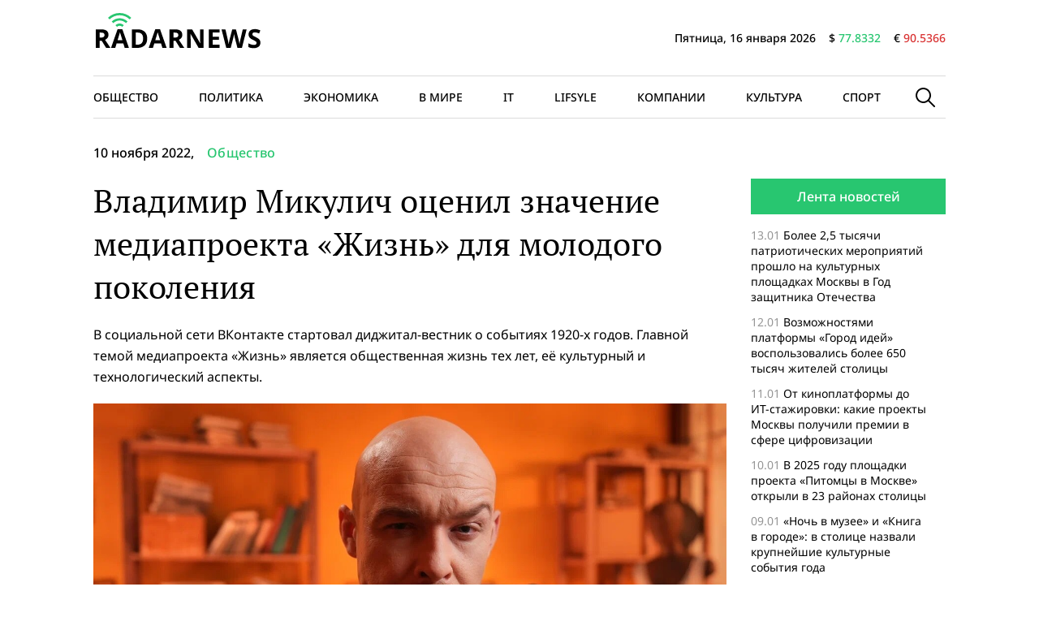

--- FILE ---
content_type: text/html; charset=UTF-8
request_url: https://radarnews.ru/society/vladimir-mikulich-ocenil-znachenie-mediaproekta-zhizn-dlya-molodogo-pokoleniya/
body_size: 13624
content:
<!doctype html>
<html lang="ru-RU">
<head>
	<meta charset="UTF-8">
	<meta name="viewport" content="width=device-width, initial-scale=1">
	<link rel="profile" href="https://gmpg.org/xfn/11">

	<meta name='robots' content='index, follow, max-image-preview:large, max-snippet:-1, max-video-preview:-1' />

	<!-- This site is optimized with the Yoast SEO plugin v26.6 - https://yoast.com/wordpress/plugins/seo/ -->
	<title>Владимир Микулич оценил значение медиапроекта «Жизнь» для молодого поколения - Radar News</title>
	<link rel="canonical" href="https://radarnews.ru/society/vladimir-mikulich-ocenil-znachenie-mediaproekta-zhizn-dlya-molodogo-pokoleniya/" />
	<meta property="og:locale" content="ru_RU" />
	<meta property="og:type" content="article" />
	<meta property="og:title" content="Владимир Микулич оценил значение медиапроекта «Жизнь» для молодого поколения - Radar News" />
	<meta property="og:description" content="В социальной сети ВКонтакте стартовал диджитал-вестник о событиях 1920-х годов. Главной темой медиапроекта «Жизнь» является общественная жизнь тех лет, её культурный и технологический аспекты. Контентное наполнение медиапроекта на данный момент – это 160 статик-постов, 120 текстовых..." />
	<meta property="og:url" content="https://radarnews.ru/society/vladimir-mikulich-ocenil-znachenie-mediaproekta-zhizn-dlya-molodogo-pokoleniya/" />
	<meta property="og:site_name" content="Radar News" />
	<meta property="article:published_time" content="2022-11-10T16:24:35+00:00" />
	<meta property="article:modified_time" content="2022-11-10T16:24:38+00:00" />
	<meta property="og:image" content="https://fra1.digitaloceanspaces.com/radarnews/2022/11/2.jpg" />
	<meta name="author" content="admin" />
	<meta name="twitter:card" content="summary_large_image" />
	<meta name="twitter:label1" content="Написано автором" />
	<meta name="twitter:data1" content="admin" />
	<meta name="twitter:label2" content="Примерное время для чтения" />
	<meta name="twitter:data2" content="1 минута" />
	<script type="application/ld+json" class="yoast-schema-graph">{"@context":"https://schema.org","@graph":[{"@type":"Article","@id":"https://radarnews.ru/society/vladimir-mikulich-ocenil-znachenie-mediaproekta-zhizn-dlya-molodogo-pokoleniya/#article","isPartOf":{"@id":"https://radarnews.ru/society/vladimir-mikulich-ocenil-znachenie-mediaproekta-zhizn-dlya-molodogo-pokoleniya/"},"author":{"name":"admin","@id":"https://radarnews.ru/#/schema/person/42a6d36413258fb18b677adc460d935b"},"headline":"Владимир Микулич оценил значение медиапроекта «Жизнь» для молодого поколения","datePublished":"2022-11-10T16:24:35+00:00","dateModified":"2022-11-10T16:24:38+00:00","mainEntityOfPage":{"@id":"https://radarnews.ru/society/vladimir-mikulich-ocenil-znachenie-mediaproekta-zhizn-dlya-molodogo-pokoleniya/"},"wordCount":151,"publisher":{"@id":"https://radarnews.ru/#organization"},"image":{"@id":"https://radarnews.ru/society/vladimir-mikulich-ocenil-znachenie-mediaproekta-zhizn-dlya-molodogo-pokoleniya/#primaryimage"},"thumbnailUrl":"https://fra1.digitaloceanspaces.com/radarnews/2022/11/2.jpg","articleSection":["Общество"],"inLanguage":"ru-RU"},{"@type":"WebPage","@id":"https://radarnews.ru/society/vladimir-mikulich-ocenil-znachenie-mediaproekta-zhizn-dlya-molodogo-pokoleniya/","url":"https://radarnews.ru/society/vladimir-mikulich-ocenil-znachenie-mediaproekta-zhizn-dlya-molodogo-pokoleniya/","name":"Владимир Микулич оценил значение медиапроекта «Жизнь» для молодого поколения - Radar News","isPartOf":{"@id":"https://radarnews.ru/#website"},"primaryImageOfPage":{"@id":"https://radarnews.ru/society/vladimir-mikulich-ocenil-znachenie-mediaproekta-zhizn-dlya-molodogo-pokoleniya/#primaryimage"},"image":{"@id":"https://radarnews.ru/society/vladimir-mikulich-ocenil-znachenie-mediaproekta-zhizn-dlya-molodogo-pokoleniya/#primaryimage"},"thumbnailUrl":"https://fra1.digitaloceanspaces.com/radarnews/2022/11/2.jpg","datePublished":"2022-11-10T16:24:35+00:00","dateModified":"2022-11-10T16:24:38+00:00","breadcrumb":{"@id":"https://radarnews.ru/society/vladimir-mikulich-ocenil-znachenie-mediaproekta-zhizn-dlya-molodogo-pokoleniya/#breadcrumb"},"inLanguage":"ru-RU","potentialAction":[{"@type":"ReadAction","target":["https://radarnews.ru/society/vladimir-mikulich-ocenil-znachenie-mediaproekta-zhizn-dlya-molodogo-pokoleniya/"]}]},{"@type":"ImageObject","inLanguage":"ru-RU","@id":"https://radarnews.ru/society/vladimir-mikulich-ocenil-znachenie-mediaproekta-zhizn-dlya-molodogo-pokoleniya/#primaryimage","url":"https://fra1.digitaloceanspaces.com/radarnews/2022/11/2.jpg","contentUrl":"https://fra1.digitaloceanspaces.com/radarnews/2022/11/2.jpg"},{"@type":"BreadcrumbList","@id":"https://radarnews.ru/society/vladimir-mikulich-ocenil-znachenie-mediaproekta-zhizn-dlya-molodogo-pokoleniya/#breadcrumb","itemListElement":[{"@type":"ListItem","position":1,"name":"Главная страница","item":"https://radarnews.ru/"},{"@type":"ListItem","position":2,"name":"Владимир Микулич оценил значение медиапроекта «Жизнь» для молодого поколения"}]},{"@type":"WebSite","@id":"https://radarnews.ru/#website","url":"https://radarnews.ru/","name":"Radar News","description":"новости, аналитика, события и происшествия в России и в мире","publisher":{"@id":"https://radarnews.ru/#organization"},"potentialAction":[{"@type":"SearchAction","target":{"@type":"EntryPoint","urlTemplate":"https://radarnews.ru/?s={search_term_string}"},"query-input":{"@type":"PropertyValueSpecification","valueRequired":true,"valueName":"search_term_string"}}],"inLanguage":"ru-RU"},{"@type":"Organization","@id":"https://radarnews.ru/#organization","name":"Radar News","url":"https://radarnews.ru/","logo":{"@type":"ImageObject","inLanguage":"ru-RU","@id":"https://radarnews.ru/#/schema/logo/image/","url":"https://radarnews.ru/wp-content/uploads/2022/08/cover-min.jpg","contentUrl":"https://radarnews.ru/wp-content/uploads/2022/08/cover-min.jpg","width":1200,"height":720,"caption":"Radar News"},"image":{"@id":"https://radarnews.ru/#/schema/logo/image/"}},{"@type":"Person","@id":"https://radarnews.ru/#/schema/person/42a6d36413258fb18b677adc460d935b","name":"admin","image":{"@type":"ImageObject","inLanguage":"ru-RU","@id":"https://radarnews.ru/#/schema/person/image/","url":"https://secure.gravatar.com/avatar/85daab55aa2c1c61a273eafa283525115b2e4b7a5ad937ffdc57ee611e261f18?s=96&d=mm&r=g","contentUrl":"https://secure.gravatar.com/avatar/85daab55aa2c1c61a273eafa283525115b2e4b7a5ad937ffdc57ee611e261f18?s=96&d=mm&r=g","caption":"admin"},"url":"https://radarnews.ru/author/admin/"}]}</script>
	<!-- / Yoast SEO plugin. -->


<link rel="alternate" type="application/rss+xml" title="Radar News &raquo; Лента" href="https://radarnews.ru/feed/" />
<link rel="alternate" type="application/rss+xml" title="Radar News &raquo; Лента комментариев" href="https://radarnews.ru/comments/feed/" />
<link rel="alternate" title="oEmbed (JSON)" type="application/json+oembed" href="https://radarnews.ru/wp-json/oembed/1.0/embed?url=https%3A%2F%2Fradarnews.ru%2Fsociety%2Fvladimir-mikulich-ocenil-znachenie-mediaproekta-zhizn-dlya-molodogo-pokoleniya%2F" />
<link rel="alternate" title="oEmbed (XML)" type="text/xml+oembed" href="https://radarnews.ru/wp-json/oembed/1.0/embed?url=https%3A%2F%2Fradarnews.ru%2Fsociety%2Fvladimir-mikulich-ocenil-znachenie-mediaproekta-zhizn-dlya-molodogo-pokoleniya%2F&#038;format=xml" />
<style id='wp-img-auto-sizes-contain-inline-css'>
img:is([sizes=auto i],[sizes^="auto," i]){contain-intrinsic-size:3000px 1500px}
/*# sourceURL=wp-img-auto-sizes-contain-inline-css */
</style>
<style id='wp-emoji-styles-inline-css'>

	img.wp-smiley, img.emoji {
		display: inline !important;
		border: none !important;
		box-shadow: none !important;
		height: 1em !important;
		width: 1em !important;
		margin: 0 0.07em !important;
		vertical-align: -0.1em !important;
		background: none !important;
		padding: 0 !important;
	}
/*# sourceURL=wp-emoji-styles-inline-css */
</style>
<style id='wp-block-library-inline-css'>
:root{--wp-block-synced-color:#7a00df;--wp-block-synced-color--rgb:122,0,223;--wp-bound-block-color:var(--wp-block-synced-color);--wp-editor-canvas-background:#ddd;--wp-admin-theme-color:#007cba;--wp-admin-theme-color--rgb:0,124,186;--wp-admin-theme-color-darker-10:#006ba1;--wp-admin-theme-color-darker-10--rgb:0,107,160.5;--wp-admin-theme-color-darker-20:#005a87;--wp-admin-theme-color-darker-20--rgb:0,90,135;--wp-admin-border-width-focus:2px}@media (min-resolution:192dpi){:root{--wp-admin-border-width-focus:1.5px}}.wp-element-button{cursor:pointer}:root .has-very-light-gray-background-color{background-color:#eee}:root .has-very-dark-gray-background-color{background-color:#313131}:root .has-very-light-gray-color{color:#eee}:root .has-very-dark-gray-color{color:#313131}:root .has-vivid-green-cyan-to-vivid-cyan-blue-gradient-background{background:linear-gradient(135deg,#00d084,#0693e3)}:root .has-purple-crush-gradient-background{background:linear-gradient(135deg,#34e2e4,#4721fb 50%,#ab1dfe)}:root .has-hazy-dawn-gradient-background{background:linear-gradient(135deg,#faaca8,#dad0ec)}:root .has-subdued-olive-gradient-background{background:linear-gradient(135deg,#fafae1,#67a671)}:root .has-atomic-cream-gradient-background{background:linear-gradient(135deg,#fdd79a,#004a59)}:root .has-nightshade-gradient-background{background:linear-gradient(135deg,#330968,#31cdcf)}:root .has-midnight-gradient-background{background:linear-gradient(135deg,#020381,#2874fc)}:root{--wp--preset--font-size--normal:16px;--wp--preset--font-size--huge:42px}.has-regular-font-size{font-size:1em}.has-larger-font-size{font-size:2.625em}.has-normal-font-size{font-size:var(--wp--preset--font-size--normal)}.has-huge-font-size{font-size:var(--wp--preset--font-size--huge)}.has-text-align-center{text-align:center}.has-text-align-left{text-align:left}.has-text-align-right{text-align:right}.has-fit-text{white-space:nowrap!important}#end-resizable-editor-section{display:none}.aligncenter{clear:both}.items-justified-left{justify-content:flex-start}.items-justified-center{justify-content:center}.items-justified-right{justify-content:flex-end}.items-justified-space-between{justify-content:space-between}.screen-reader-text{border:0;clip-path:inset(50%);height:1px;margin:-1px;overflow:hidden;padding:0;position:absolute;width:1px;word-wrap:normal!important}.screen-reader-text:focus{background-color:#ddd;clip-path:none;color:#444;display:block;font-size:1em;height:auto;left:5px;line-height:normal;padding:15px 23px 14px;text-decoration:none;top:5px;width:auto;z-index:100000}html :where(.has-border-color){border-style:solid}html :where([style*=border-top-color]){border-top-style:solid}html :where([style*=border-right-color]){border-right-style:solid}html :where([style*=border-bottom-color]){border-bottom-style:solid}html :where([style*=border-left-color]){border-left-style:solid}html :where([style*=border-width]){border-style:solid}html :where([style*=border-top-width]){border-top-style:solid}html :where([style*=border-right-width]){border-right-style:solid}html :where([style*=border-bottom-width]){border-bottom-style:solid}html :where([style*=border-left-width]){border-left-style:solid}html :where(img[class*=wp-image-]){height:auto;max-width:100%}:where(figure){margin:0 0 1em}html :where(.is-position-sticky){--wp-admin--admin-bar--position-offset:var(--wp-admin--admin-bar--height,0px)}@media screen and (max-width:600px){html :where(.is-position-sticky){--wp-admin--admin-bar--position-offset:0px}}

/*# sourceURL=wp-block-library-inline-css */
</style><style id='wp-block-image-inline-css'>
.wp-block-image>a,.wp-block-image>figure>a{display:inline-block}.wp-block-image img{box-sizing:border-box;height:auto;max-width:100%;vertical-align:bottom}@media not (prefers-reduced-motion){.wp-block-image img.hide{visibility:hidden}.wp-block-image img.show{animation:show-content-image .4s}}.wp-block-image[style*=border-radius] img,.wp-block-image[style*=border-radius]>a{border-radius:inherit}.wp-block-image.has-custom-border img{box-sizing:border-box}.wp-block-image.aligncenter{text-align:center}.wp-block-image.alignfull>a,.wp-block-image.alignwide>a{width:100%}.wp-block-image.alignfull img,.wp-block-image.alignwide img{height:auto;width:100%}.wp-block-image .aligncenter,.wp-block-image .alignleft,.wp-block-image .alignright,.wp-block-image.aligncenter,.wp-block-image.alignleft,.wp-block-image.alignright{display:table}.wp-block-image .aligncenter>figcaption,.wp-block-image .alignleft>figcaption,.wp-block-image .alignright>figcaption,.wp-block-image.aligncenter>figcaption,.wp-block-image.alignleft>figcaption,.wp-block-image.alignright>figcaption{caption-side:bottom;display:table-caption}.wp-block-image .alignleft{float:left;margin:.5em 1em .5em 0}.wp-block-image .alignright{float:right;margin:.5em 0 .5em 1em}.wp-block-image .aligncenter{margin-left:auto;margin-right:auto}.wp-block-image :where(figcaption){margin-bottom:1em;margin-top:.5em}.wp-block-image.is-style-circle-mask img{border-radius:9999px}@supports ((-webkit-mask-image:none) or (mask-image:none)) or (-webkit-mask-image:none){.wp-block-image.is-style-circle-mask img{border-radius:0;-webkit-mask-image:url('data:image/svg+xml;utf8,<svg viewBox="0 0 100 100" xmlns="http://www.w3.org/2000/svg"><circle cx="50" cy="50" r="50"/></svg>');mask-image:url('data:image/svg+xml;utf8,<svg viewBox="0 0 100 100" xmlns="http://www.w3.org/2000/svg"><circle cx="50" cy="50" r="50"/></svg>');mask-mode:alpha;-webkit-mask-position:center;mask-position:center;-webkit-mask-repeat:no-repeat;mask-repeat:no-repeat;-webkit-mask-size:contain;mask-size:contain}}:root :where(.wp-block-image.is-style-rounded img,.wp-block-image .is-style-rounded img){border-radius:9999px}.wp-block-image figure{margin:0}.wp-lightbox-container{display:flex;flex-direction:column;position:relative}.wp-lightbox-container img{cursor:zoom-in}.wp-lightbox-container img:hover+button{opacity:1}.wp-lightbox-container button{align-items:center;backdrop-filter:blur(16px) saturate(180%);background-color:#5a5a5a40;border:none;border-radius:4px;cursor:zoom-in;display:flex;height:20px;justify-content:center;opacity:0;padding:0;position:absolute;right:16px;text-align:center;top:16px;width:20px;z-index:100}@media not (prefers-reduced-motion){.wp-lightbox-container button{transition:opacity .2s ease}}.wp-lightbox-container button:focus-visible{outline:3px auto #5a5a5a40;outline:3px auto -webkit-focus-ring-color;outline-offset:3px}.wp-lightbox-container button:hover{cursor:pointer;opacity:1}.wp-lightbox-container button:focus{opacity:1}.wp-lightbox-container button:focus,.wp-lightbox-container button:hover,.wp-lightbox-container button:not(:hover):not(:active):not(.has-background){background-color:#5a5a5a40;border:none}.wp-lightbox-overlay{box-sizing:border-box;cursor:zoom-out;height:100vh;left:0;overflow:hidden;position:fixed;top:0;visibility:hidden;width:100%;z-index:100000}.wp-lightbox-overlay .close-button{align-items:center;cursor:pointer;display:flex;justify-content:center;min-height:40px;min-width:40px;padding:0;position:absolute;right:calc(env(safe-area-inset-right) + 16px);top:calc(env(safe-area-inset-top) + 16px);z-index:5000000}.wp-lightbox-overlay .close-button:focus,.wp-lightbox-overlay .close-button:hover,.wp-lightbox-overlay .close-button:not(:hover):not(:active):not(.has-background){background:none;border:none}.wp-lightbox-overlay .lightbox-image-container{height:var(--wp--lightbox-container-height);left:50%;overflow:hidden;position:absolute;top:50%;transform:translate(-50%,-50%);transform-origin:top left;width:var(--wp--lightbox-container-width);z-index:9999999999}.wp-lightbox-overlay .wp-block-image{align-items:center;box-sizing:border-box;display:flex;height:100%;justify-content:center;margin:0;position:relative;transform-origin:0 0;width:100%;z-index:3000000}.wp-lightbox-overlay .wp-block-image img{height:var(--wp--lightbox-image-height);min-height:var(--wp--lightbox-image-height);min-width:var(--wp--lightbox-image-width);width:var(--wp--lightbox-image-width)}.wp-lightbox-overlay .wp-block-image figcaption{display:none}.wp-lightbox-overlay button{background:none;border:none}.wp-lightbox-overlay .scrim{background-color:#fff;height:100%;opacity:.9;position:absolute;width:100%;z-index:2000000}.wp-lightbox-overlay.active{visibility:visible}@media not (prefers-reduced-motion){.wp-lightbox-overlay.active{animation:turn-on-visibility .25s both}.wp-lightbox-overlay.active img{animation:turn-on-visibility .35s both}.wp-lightbox-overlay.show-closing-animation:not(.active){animation:turn-off-visibility .35s both}.wp-lightbox-overlay.show-closing-animation:not(.active) img{animation:turn-off-visibility .25s both}.wp-lightbox-overlay.zoom.active{animation:none;opacity:1;visibility:visible}.wp-lightbox-overlay.zoom.active .lightbox-image-container{animation:lightbox-zoom-in .4s}.wp-lightbox-overlay.zoom.active .lightbox-image-container img{animation:none}.wp-lightbox-overlay.zoom.active .scrim{animation:turn-on-visibility .4s forwards}.wp-lightbox-overlay.zoom.show-closing-animation:not(.active){animation:none}.wp-lightbox-overlay.zoom.show-closing-animation:not(.active) .lightbox-image-container{animation:lightbox-zoom-out .4s}.wp-lightbox-overlay.zoom.show-closing-animation:not(.active) .lightbox-image-container img{animation:none}.wp-lightbox-overlay.zoom.show-closing-animation:not(.active) .scrim{animation:turn-off-visibility .4s forwards}}@keyframes show-content-image{0%{visibility:hidden}99%{visibility:hidden}to{visibility:visible}}@keyframes turn-on-visibility{0%{opacity:0}to{opacity:1}}@keyframes turn-off-visibility{0%{opacity:1;visibility:visible}99%{opacity:0;visibility:visible}to{opacity:0;visibility:hidden}}@keyframes lightbox-zoom-in{0%{transform:translate(calc((-100vw + var(--wp--lightbox-scrollbar-width))/2 + var(--wp--lightbox-initial-left-position)),calc(-50vh + var(--wp--lightbox-initial-top-position))) scale(var(--wp--lightbox-scale))}to{transform:translate(-50%,-50%) scale(1)}}@keyframes lightbox-zoom-out{0%{transform:translate(-50%,-50%) scale(1);visibility:visible}99%{visibility:visible}to{transform:translate(calc((-100vw + var(--wp--lightbox-scrollbar-width))/2 + var(--wp--lightbox-initial-left-position)),calc(-50vh + var(--wp--lightbox-initial-top-position))) scale(var(--wp--lightbox-scale));visibility:hidden}}
/*# sourceURL=https://radarnews.ru/wp-includes/blocks/image/style.min.css */
</style>
<style id='global-styles-inline-css'>
:root{--wp--preset--aspect-ratio--square: 1;--wp--preset--aspect-ratio--4-3: 4/3;--wp--preset--aspect-ratio--3-4: 3/4;--wp--preset--aspect-ratio--3-2: 3/2;--wp--preset--aspect-ratio--2-3: 2/3;--wp--preset--aspect-ratio--16-9: 16/9;--wp--preset--aspect-ratio--9-16: 9/16;--wp--preset--color--black: #000000;--wp--preset--color--cyan-bluish-gray: #abb8c3;--wp--preset--color--white: #ffffff;--wp--preset--color--pale-pink: #f78da7;--wp--preset--color--vivid-red: #cf2e2e;--wp--preset--color--luminous-vivid-orange: #ff6900;--wp--preset--color--luminous-vivid-amber: #fcb900;--wp--preset--color--light-green-cyan: #7bdcb5;--wp--preset--color--vivid-green-cyan: #00d084;--wp--preset--color--pale-cyan-blue: #8ed1fc;--wp--preset--color--vivid-cyan-blue: #0693e3;--wp--preset--color--vivid-purple: #9b51e0;--wp--preset--gradient--vivid-cyan-blue-to-vivid-purple: linear-gradient(135deg,rgb(6,147,227) 0%,rgb(155,81,224) 100%);--wp--preset--gradient--light-green-cyan-to-vivid-green-cyan: linear-gradient(135deg,rgb(122,220,180) 0%,rgb(0,208,130) 100%);--wp--preset--gradient--luminous-vivid-amber-to-luminous-vivid-orange: linear-gradient(135deg,rgb(252,185,0) 0%,rgb(255,105,0) 100%);--wp--preset--gradient--luminous-vivid-orange-to-vivid-red: linear-gradient(135deg,rgb(255,105,0) 0%,rgb(207,46,46) 100%);--wp--preset--gradient--very-light-gray-to-cyan-bluish-gray: linear-gradient(135deg,rgb(238,238,238) 0%,rgb(169,184,195) 100%);--wp--preset--gradient--cool-to-warm-spectrum: linear-gradient(135deg,rgb(74,234,220) 0%,rgb(151,120,209) 20%,rgb(207,42,186) 40%,rgb(238,44,130) 60%,rgb(251,105,98) 80%,rgb(254,248,76) 100%);--wp--preset--gradient--blush-light-purple: linear-gradient(135deg,rgb(255,206,236) 0%,rgb(152,150,240) 100%);--wp--preset--gradient--blush-bordeaux: linear-gradient(135deg,rgb(254,205,165) 0%,rgb(254,45,45) 50%,rgb(107,0,62) 100%);--wp--preset--gradient--luminous-dusk: linear-gradient(135deg,rgb(255,203,112) 0%,rgb(199,81,192) 50%,rgb(65,88,208) 100%);--wp--preset--gradient--pale-ocean: linear-gradient(135deg,rgb(255,245,203) 0%,rgb(182,227,212) 50%,rgb(51,167,181) 100%);--wp--preset--gradient--electric-grass: linear-gradient(135deg,rgb(202,248,128) 0%,rgb(113,206,126) 100%);--wp--preset--gradient--midnight: linear-gradient(135deg,rgb(2,3,129) 0%,rgb(40,116,252) 100%);--wp--preset--font-size--small: 13px;--wp--preset--font-size--medium: 20px;--wp--preset--font-size--large: 36px;--wp--preset--font-size--x-large: 42px;--wp--preset--spacing--20: 0.44rem;--wp--preset--spacing--30: 0.67rem;--wp--preset--spacing--40: 1rem;--wp--preset--spacing--50: 1.5rem;--wp--preset--spacing--60: 2.25rem;--wp--preset--spacing--70: 3.38rem;--wp--preset--spacing--80: 5.06rem;--wp--preset--shadow--natural: 6px 6px 9px rgba(0, 0, 0, 0.2);--wp--preset--shadow--deep: 12px 12px 50px rgba(0, 0, 0, 0.4);--wp--preset--shadow--sharp: 6px 6px 0px rgba(0, 0, 0, 0.2);--wp--preset--shadow--outlined: 6px 6px 0px -3px rgb(255, 255, 255), 6px 6px rgb(0, 0, 0);--wp--preset--shadow--crisp: 6px 6px 0px rgb(0, 0, 0);}:where(.is-layout-flex){gap: 0.5em;}:where(.is-layout-grid){gap: 0.5em;}body .is-layout-flex{display: flex;}.is-layout-flex{flex-wrap: wrap;align-items: center;}.is-layout-flex > :is(*, div){margin: 0;}body .is-layout-grid{display: grid;}.is-layout-grid > :is(*, div){margin: 0;}:where(.wp-block-columns.is-layout-flex){gap: 2em;}:where(.wp-block-columns.is-layout-grid){gap: 2em;}:where(.wp-block-post-template.is-layout-flex){gap: 1.25em;}:where(.wp-block-post-template.is-layout-grid){gap: 1.25em;}.has-black-color{color: var(--wp--preset--color--black) !important;}.has-cyan-bluish-gray-color{color: var(--wp--preset--color--cyan-bluish-gray) !important;}.has-white-color{color: var(--wp--preset--color--white) !important;}.has-pale-pink-color{color: var(--wp--preset--color--pale-pink) !important;}.has-vivid-red-color{color: var(--wp--preset--color--vivid-red) !important;}.has-luminous-vivid-orange-color{color: var(--wp--preset--color--luminous-vivid-orange) !important;}.has-luminous-vivid-amber-color{color: var(--wp--preset--color--luminous-vivid-amber) !important;}.has-light-green-cyan-color{color: var(--wp--preset--color--light-green-cyan) !important;}.has-vivid-green-cyan-color{color: var(--wp--preset--color--vivid-green-cyan) !important;}.has-pale-cyan-blue-color{color: var(--wp--preset--color--pale-cyan-blue) !important;}.has-vivid-cyan-blue-color{color: var(--wp--preset--color--vivid-cyan-blue) !important;}.has-vivid-purple-color{color: var(--wp--preset--color--vivid-purple) !important;}.has-black-background-color{background-color: var(--wp--preset--color--black) !important;}.has-cyan-bluish-gray-background-color{background-color: var(--wp--preset--color--cyan-bluish-gray) !important;}.has-white-background-color{background-color: var(--wp--preset--color--white) !important;}.has-pale-pink-background-color{background-color: var(--wp--preset--color--pale-pink) !important;}.has-vivid-red-background-color{background-color: var(--wp--preset--color--vivid-red) !important;}.has-luminous-vivid-orange-background-color{background-color: var(--wp--preset--color--luminous-vivid-orange) !important;}.has-luminous-vivid-amber-background-color{background-color: var(--wp--preset--color--luminous-vivid-amber) !important;}.has-light-green-cyan-background-color{background-color: var(--wp--preset--color--light-green-cyan) !important;}.has-vivid-green-cyan-background-color{background-color: var(--wp--preset--color--vivid-green-cyan) !important;}.has-pale-cyan-blue-background-color{background-color: var(--wp--preset--color--pale-cyan-blue) !important;}.has-vivid-cyan-blue-background-color{background-color: var(--wp--preset--color--vivid-cyan-blue) !important;}.has-vivid-purple-background-color{background-color: var(--wp--preset--color--vivid-purple) !important;}.has-black-border-color{border-color: var(--wp--preset--color--black) !important;}.has-cyan-bluish-gray-border-color{border-color: var(--wp--preset--color--cyan-bluish-gray) !important;}.has-white-border-color{border-color: var(--wp--preset--color--white) !important;}.has-pale-pink-border-color{border-color: var(--wp--preset--color--pale-pink) !important;}.has-vivid-red-border-color{border-color: var(--wp--preset--color--vivid-red) !important;}.has-luminous-vivid-orange-border-color{border-color: var(--wp--preset--color--luminous-vivid-orange) !important;}.has-luminous-vivid-amber-border-color{border-color: var(--wp--preset--color--luminous-vivid-amber) !important;}.has-light-green-cyan-border-color{border-color: var(--wp--preset--color--light-green-cyan) !important;}.has-vivid-green-cyan-border-color{border-color: var(--wp--preset--color--vivid-green-cyan) !important;}.has-pale-cyan-blue-border-color{border-color: var(--wp--preset--color--pale-cyan-blue) !important;}.has-vivid-cyan-blue-border-color{border-color: var(--wp--preset--color--vivid-cyan-blue) !important;}.has-vivid-purple-border-color{border-color: var(--wp--preset--color--vivid-purple) !important;}.has-vivid-cyan-blue-to-vivid-purple-gradient-background{background: var(--wp--preset--gradient--vivid-cyan-blue-to-vivid-purple) !important;}.has-light-green-cyan-to-vivid-green-cyan-gradient-background{background: var(--wp--preset--gradient--light-green-cyan-to-vivid-green-cyan) !important;}.has-luminous-vivid-amber-to-luminous-vivid-orange-gradient-background{background: var(--wp--preset--gradient--luminous-vivid-amber-to-luminous-vivid-orange) !important;}.has-luminous-vivid-orange-to-vivid-red-gradient-background{background: var(--wp--preset--gradient--luminous-vivid-orange-to-vivid-red) !important;}.has-very-light-gray-to-cyan-bluish-gray-gradient-background{background: var(--wp--preset--gradient--very-light-gray-to-cyan-bluish-gray) !important;}.has-cool-to-warm-spectrum-gradient-background{background: var(--wp--preset--gradient--cool-to-warm-spectrum) !important;}.has-blush-light-purple-gradient-background{background: var(--wp--preset--gradient--blush-light-purple) !important;}.has-blush-bordeaux-gradient-background{background: var(--wp--preset--gradient--blush-bordeaux) !important;}.has-luminous-dusk-gradient-background{background: var(--wp--preset--gradient--luminous-dusk) !important;}.has-pale-ocean-gradient-background{background: var(--wp--preset--gradient--pale-ocean) !important;}.has-electric-grass-gradient-background{background: var(--wp--preset--gradient--electric-grass) !important;}.has-midnight-gradient-background{background: var(--wp--preset--gradient--midnight) !important;}.has-small-font-size{font-size: var(--wp--preset--font-size--small) !important;}.has-medium-font-size{font-size: var(--wp--preset--font-size--medium) !important;}.has-large-font-size{font-size: var(--wp--preset--font-size--large) !important;}.has-x-large-font-size{font-size: var(--wp--preset--font-size--x-large) !important;}
/*# sourceURL=global-styles-inline-css */
</style>

<style id='classic-theme-styles-inline-css'>
/*! This file is auto-generated */
.wp-block-button__link{color:#fff;background-color:#32373c;border-radius:9999px;box-shadow:none;text-decoration:none;padding:calc(.667em + 2px) calc(1.333em + 2px);font-size:1.125em}.wp-block-file__button{background:#32373c;color:#fff;text-decoration:none}
/*# sourceURL=/wp-includes/css/classic-themes.min.css */
</style>
<link rel='stylesheet' id='radarnews-style-css' href='https://radarnews.ru/wp-content/themes/radarnews/style.css?ver=1.0.0' media='all' />
<link rel='stylesheet' id='boo-grid-4.6-css' href='https://radarnews.ru/wp-content/themes/radarnews/bootstrap-grid.min.css?ver=1.0.0' media='all' />
<link rel='stylesheet' id='fancybox-css-css' href='https://radarnews.ru/wp-content/themes/radarnews/js/jquery.fancybox.min.css?ver=1.0.0' media='all' />
<link rel='stylesheet' id='wp-block-paragraph-css' href='https://radarnews.ru/wp-includes/blocks/paragraph/style.min.css?ver=6.9' media='all' />
<script src="https://radarnews.ru/wp-includes/js/jquery/jquery.min.js?ver=3.7.1" id="jquery-core-js"></script>
<script src="https://radarnews.ru/wp-includes/js/jquery/jquery-migrate.min.js?ver=3.4.1" id="jquery-migrate-js"></script>
<link rel="https://api.w.org/" href="https://radarnews.ru/wp-json/" /><link rel="alternate" title="JSON" type="application/json" href="https://radarnews.ru/wp-json/wp/v2/posts/254" /><link rel="EditURI" type="application/rsd+xml" title="RSD" href="https://radarnews.ru/xmlrpc.php?rsd" />
<meta name="generator" content="WordPress 6.9" />
<link rel='shortlink' href='https://radarnews.ru/?p=254' />
<link rel="icon" href="https://radarnews.ru/wp-content/uploads/2022/08/cropped-letter-r-32x32.png" sizes="32x32" />
<link rel="icon" href="https://radarnews.ru/wp-content/uploads/2022/08/cropped-letter-r-192x192.png" sizes="192x192" />
<link rel="apple-touch-icon" href="https://radarnews.ru/wp-content/uploads/2022/08/cropped-letter-r-180x180.png" />
<meta name="msapplication-TileImage" content="https://radarnews.ru/wp-content/uploads/2022/08/cropped-letter-r-270x270.png" />
<link rel="alternate" type="application/rss+xml" title="RSS" href="https://radarnews.ru/rsslatest.xml" /></head>

<body class="wp-singular post-template-default single single-post postid-254 single-format-standard wp-custom-logo wp-theme-radarnews no-sidebar">

		
<div id="page" class="site">

<header class="compensate-for-scrollbar">
	<div class="container relative">
		<div class="d-flex align-items-center justify-content-between">
			<div class="site-branding mr-3">
				<a href="https://radarnews.ru/" class="custom-logo-link" rel="home"><img width="208" height="53" src="https://radarnews.ru/wp-content/uploads/2022/08/logo-2.svg" class="custom-logo" alt="Radar News" decoding="async" /></a>			</div>
			<div class="current_date d-flex flex-wrap mx-n2 justify-content-end">
				<div class="mx-2">Пятница, 16 января 2026</div>
				<div class="mx-2">$ <span class='usd'>77.8332
 </span></div>
				<div class="mx-2">€ <span class='eur'>90.5366
 </span></div>
			</div>
		</div>
	</div>
	<div class="menu_inner">
		<div class="container relative">
			<div class="d-flex align-items-center">
				<nav>
					<div class="menu-menu-container"><ul id="menu-menu" class="d-flex"><li id="menu-item-176" class="menu-item menu-item-type-taxonomy menu-item-object-category current-post-ancestor current-menu-parent current-post-parent menu-item-176"><a href="https://radarnews.ru/society/">Общество</a></li>
<li id="menu-item-177" class="menu-item menu-item-type-taxonomy menu-item-object-category menu-item-177"><a href="https://radarnews.ru/politics/">Политика</a></li>
<li id="menu-item-179" class="menu-item menu-item-type-taxonomy menu-item-object-category menu-item-179"><a href="https://radarnews.ru/economics/">Экономика</a></li>
<li id="menu-item-175" class="menu-item menu-item-type-taxonomy menu-item-object-category menu-item-175"><a href="https://radarnews.ru/world/">В мире</a></li>
<li id="menu-item-172" class="menu-item menu-item-type-taxonomy menu-item-object-category menu-item-172"><a href="https://radarnews.ru/tech/">IT</a></li>
<li id="menu-item-173" class="menu-item menu-item-type-taxonomy menu-item-object-category menu-item-173"><a href="https://radarnews.ru/lifstyle/">Lifsyle</a></li>
<li id="menu-item-174" class="menu-item menu-item-type-taxonomy menu-item-object-category menu-item-174"><a href="https://radarnews.ru/companies/">Компании</a></li>
<li id="menu-item-180" class="menu-item menu-item-type-taxonomy menu-item-object-category menu-item-180"><a href="https://radarnews.ru/culture/">Культура</a></li>
<li id="menu-item-178" class="menu-item menu-item-type-taxonomy menu-item-object-category menu-item-178"><a href="https://radarnews.ru/sport/">Спорт</a></li>
</ul></div>				</nav>
				<div class="search_column">
					<div class="d-flex justify-content-end wrap_search h-100">
    <div class="search_panel">
        <form role="search" method="get" id="searchform" class="searchform d-flex" action="https://radarnews.ru/">
                <input type="text" value="" name="s" id="s" placeholder="Найти новость..." required/>
                <label for="searchsubmit" class="s-submit d-flex align-items-center">
                    <svg width="24" height="24" viewBox="0 0 24 24" fill="none" xmlns="http://www.w3.org/2000/svg"><path d="M8.33954 0.0510674C6.25773 0.313778 4.28845 1.28487 2.79274 2.78139C-0.0392714 5.61022 -0.79885 9.90273 0.889103 13.4822C2.28166 16.4424 5.06679 18.4878 8.25983 18.91C10.6323 19.2196 13.0564 18.6097 14.9976 17.2164C15.2273 17.0522 15.4336 16.9162 15.4524 16.9162C15.4711 16.9162 17.0419 18.469 18.9361 20.3596C22.5699 23.9953 22.5746 23.9953 22.9919 24C23.1982 24 23.6061 23.8311 23.7281 23.6904C23.864 23.5356 24 23.1884 24 22.9914C24 22.5739 23.9953 22.5692 20.3615 18.9334C18.472 17.0382 16.92 15.4713 16.92 15.4525C16.92 15.4337 17.0559 15.2273 17.2247 14.9881C18.3876 13.3414 18.9783 11.5071 18.983 9.51805C18.983 6.94723 17.9984 4.56876 16.1838 2.76262C14.7491 1.33648 12.9861 0.435752 10.9652 0.0979805C10.3276 -0.0099187 9.00535 -0.0333755 8.33954 0.0510674ZM10.5901 2.06831C12.7282 2.41547 14.5522 3.56952 15.7103 5.31467C16.573 6.61415 16.9715 7.91364 16.9762 9.45706C16.9762 10.203 16.9247 10.6533 16.7559 11.3336C16.0948 13.9748 13.9801 16.0905 11.3403 16.752C10.6605 16.9209 10.2104 16.9725 9.46484 16.9725C7.92224 16.9678 6.62346 16.569 5.32467 15.7058C3.25693 14.3313 2.00972 11.9997 2.00972 9.4899C2.00972 8.23264 2.2676 7.17242 2.85369 6.03713C3.80082 4.20284 5.48878 2.83768 7.51901 2.25127C8.37705 2.00733 9.70397 1.92758 10.5901 2.06831Z"/></svg>
                    <input type="submit" id="searchsubmit" value="" />
                </label>
        </form>
    </div>
    <div class="s-icon d-flex">
    	
        <svg class="loop-icon" width="24" height="24" viewBox="0 0 24 24" fill="none" xmlns="http://www.w3.org/2000/svg"><path d="M8.33954 0.0510674C6.25773 0.313778 4.28845 1.28487 2.79274 2.78139C-0.0392714 5.61022 -0.79885 9.90273 0.889103 13.4822C2.28166 16.4424 5.06679 18.4878 8.25983 18.91C10.6323 19.2196 13.0564 18.6097 14.9976 17.2164C15.2273 17.0522 15.4336 16.9162 15.4524 16.9162C15.4711 16.9162 17.0419 18.469 18.9361 20.3596C22.5699 23.9953 22.5746 23.9953 22.9919 24C23.1982 24 23.6061 23.8311 23.7281 23.6904C23.864 23.5356 24 23.1884 24 22.9914C24 22.5739 23.9953 22.5692 20.3615 18.9334C18.472 17.0382 16.92 15.4713 16.92 15.4525C16.92 15.4337 17.0559 15.2273 17.2247 14.9881C18.3876 13.3414 18.9783 11.5071 18.983 9.51805C18.983 6.94723 17.9984 4.56876 16.1838 2.76262C14.7491 1.33648 12.9861 0.435752 10.9652 0.0979805C10.3276 -0.0099187 9.00535 -0.0333755 8.33954 0.0510674ZM10.5901 2.06831C12.7282 2.41547 14.5522 3.56952 15.7103 5.31467C16.573 6.61415 16.9715 7.91364 16.9762 9.45706C16.9762 10.203 16.9247 10.6533 16.7559 11.3336C16.0948 13.9748 13.9801 16.0905 11.3403 16.752C10.6605 16.9209 10.2104 16.9725 9.46484 16.9725C7.92224 16.9678 6.62346 16.569 5.32467 15.7058C3.25693 14.3313 2.00972 11.9997 2.00972 9.4899C2.00972 8.23264 2.2676 7.17242 2.85369 6.03713C3.80082 4.20284 5.48878 2.83768 7.51901 2.25127C8.37705 2.00733 9.70397 1.92758 10.5901 2.06831Z"/></svg>

        <svg xmlns="http://www.w3.org/2000/svg" x="0" y="0" viewBox="0 0 311 311.07733" xml:space="preserve" class="loop-icon_close"><path xmlns="http://www.w3.org/2000/svg" d="m16.035156 311.078125c-4.097656 0-8.195312-1.558594-11.308594-4.695313-6.25-6.25-6.25-16.382812 0-22.632812l279.0625-279.0625c6.25-6.25 16.382813-6.25 22.632813 0s6.25 16.382812 0 22.636719l-279.058594 279.058593c-3.136719 3.117188-7.234375 4.695313-11.328125 4.695313zm0 0" data-original="#000" class=""></path><path xmlns="http://www.w3.org/2000/svg" d="m295.117188 311.078125c-4.097657 0-8.191407-1.558594-11.308594-4.695313l-279.082032-279.058593c-6.25-6.253907-6.25-16.386719 0-22.636719s16.382813-6.25 22.636719 0l279.058594 279.0625c6.25 6.25 6.25 16.382812 0 22.632812-3.136719 3.117188-7.230469 4.695313-11.304687 4.695313zm0 0" data-original="#000" class=""></path></svg>
    </div>
</div>				</div>
			</div>
		</div>
	</div>
	
</header>

<main>
	<div class="container">
		<div class="single_meta d-flex align-items-center flex-wrap mx-n2">
			<div class="date_post mx-2">10 ноября 2022, </div>
			<div class="mx-2"><a class="cat-name" href="https://radarnews.ru/society/">Общество</a></div>
		</div>
		<div class="row">
			<div class="col-lg-9 mb-3">
				<article class="single_post">
											<h1>Владимир Микулич оценил значение медиапроекта «Жизнь» для молодого поколения</h1>					
						<div class="mb-2">
													</div>
						
						<div class="content_acticle">
							
<p>В социальной сети ВКонтакте стартовал диджитал-вестник о событиях 1920-х годов. Главной темой медиапроекта «Жизнь» является общественная жизнь тех лет, её культурный и технологический аспекты.</p>



<figure class="wp-block-image size-full"><img fetchpriority="high" decoding="async" width="1280" height="720" src="https://fra1.digitaloceanspaces.com/radarnews/2022/11/2.jpg" alt="" class="wp-image-255"/></figure>



<p>Контентное наполнение медиапроекта на данный момент – это 160 статик-постов, 120 текстовых постов, 120 видео-постов, всего 400 постов. Лица проекта – знаковые фигуры той эпохи – Ленин и Луначарский, Маяковский и Лиля Брик, Есенин и Блок, которые в формате коротких видео-историй познакомят нас с событиями тех лет. Особое внимание авторы проекта уделили лидерам русского авангарда: Родченко, Малевич, Лисицкий и другим. Лента новостей содержит и работы этих художников, и информацию об их жизни и творчестве.</p>



<p>Участниками медиапроекта «Жизнь» стали актриса Лукерья Ильяшенко, актер Владимир Канухин, кинокритик Дмитрий Пучков (Гоблин), радиоведущий Святослав Савченко, художник Николай Рындин.</p>



<p>По мнению Генерального продюсера компании WMG, суперфиналиста конкурса “Лидеры России” Владимира Микулича, медиапроект «Жизнь» – отличная тема для разговора с молодым поколением на значимые исторические темы, о явлениях и событиях нашего прошлого.</p>
						</div>
								
											<script src="https://yastatic.net/share2/share.js"></script>
					<div class="ya-share2" data-curtain data-services="vkontakte,facebook,odnoklassniki,telegram,twitter,viber,whatsapp,moimir,pocket"></div>
				</article>
			</div>
			<div class="col-lg-3">
				



<aside id="secondary" class="widget-area">
			<div class="side_bar mb-4">
			<div class="side_bar_title">Лента новостей</div>
			<ul>
			        				<li><span>13.01 </span>
    					<a href="https://radarnews.ru/society/bolee-2-5-tysyachi-patrioticheskih-meropriyatij-proshlo-na-kulturnyh-ploshhadkah-moskvy-v-god-zashhitnika-otechestva/" class="d-inline">
    						Более 2,5 тысячи патриотических мероприятий прошло на культурных площадках Москвы в Год защитника Отечества    					</a>
    				</li>
    			    				<li><span>12.01 </span>
    					<a href="https://radarnews.ru/society/vozmozhnostyami-platformy-gorod-idej-vospolzovalis-bolee-650-tysyach-zhitelej-stolicy/" class="d-inline">
    						Возможностями платформы «Город идей» воспользовались более 650 тысяч жителей столицы    					</a>
    				</li>
    			    				<li><span>11.01 </span>
    					<a href="https://radarnews.ru/society/ot-kinoplatformy-do-it-stazhirovki-kakie-proekty-moskvy-poluchili-premii-v-sfere-cifrovizacii/" class="d-inline">
    						От киноплатформы до ИТ-стажировки: какие проекты Москвы получили премии в сфере цифровизации    					</a>
    				</li>
    			    				<li><span>10.01 </span>
    					<a href="https://radarnews.ru/society/v-2025-godu-ploshhadki-proekta-pitomcy-v-moskve-otkryli-v-23-rajonah-stolicy/" class="d-inline">
    						В 2025 году площадки проекта «Питомцы в Москве» открыли в 23 районах столицы    					</a>
    				</li>
    			    				<li><span>09.01 </span>
    					<a href="https://radarnews.ru/society/noch-v-muzee-i-kniga-v-gorode-v-stolice-nazvali-krupnejshie-kulturnye-sobytiya-goda/" class="d-inline">
    						«Ночь в музее» и «Книга в городе»: в столице назвали крупнейшие культурные события года    					</a>
    				</li>
    			    				<li><span>27.09 </span>
    					<a href="https://radarnews.ru/society/gennadij-kuzmin-poluchil-premiju-luchshij-advokat-2025-na-ceremonii-zhurnala-fb-ljudi-goda/" class="d-inline">
    						Геннадий Кузьмин получил премию «Лучший адвокат 2025» на церемонии журнала FB «ЛЮДИ ГОДА»    					</a>
    				</li>
    			    				<li><span>09.09 </span>
    					<a href="https://radarnews.ru/tech/naushniki-s-funkciej-kontekstno-zavisimogo-perevoda-na-baze-llm-i-datchikom-kostnoj-provodimosti-timekettle-w4-ai-interpreter-earbuds-debjutirujut-na-ifa-2025/" class="d-inline">
    						Наушники с функцией контекстно-зависимого перевода на базе LLM и датчиком костной проводимости Timekettle W4 AI Interpreter Earbuds дебютируют на IFA 2025    					</a>
    				</li>
    			    				<li><span>09.09 </span>
    					<a href="https://radarnews.ru/tech/hisense-predstavlyaet-revoljucionnuju-ekspoziciju-ai-your-life-na-vystavke-ifa-2025/" class="d-inline">
    						Hisense представляет революционную экспозицию «AI Your Life» на выставке IFA 2025     					</a>
    				</li>
    			    				<li><span>08.08 </span>
    					<a href="https://radarnews.ru/economics/chistota-kak-valjuta-gostepriimstva-pochemu-professionalnyj-klining-stal-oruzhiem-topovyh-otelej-i-restoranov/" class="d-inline">
    						Чистота как валюта гостеприимства: почему профессиональный клининг стал оружием топовых отелей и ресторанов    					</a>
    				</li>
    			    				<li><span>12.07 </span>
    					<a href="https://radarnews.ru/economics/zhizn-mezhdu-ofisom-i-upryazhkoj-istoriya-predprinimatelya/" class="d-inline">
    						Жизнь между офисом и упряжкой: история предпринимателя    					</a>
    				</li>
    			    				<li><span>19.06 </span>
    					<a href="https://radarnews.ru/society/biznes-bez-kpi-teryaet-milliardy-issledovanie-eksperta/" class="d-inline">
    						Бизнес без KPI теряет миллиарды: исследование эксперта    					</a>
    				</li>
    			    				<li><span>15.05 </span>
    					<a href="https://radarnews.ru/society/psiholog-elena-gricenko-brinkman-rasskazala-chto-proishodit-za-zakrytymi-dveryami-psihologicheskih-konsultacij/" class="d-inline">
    						Психолог Елена Гриценко-Бринкман рассказала, что происходит за закрытыми дверями психологических консультаций    					</a>
    				</li>
    						</ul>
		</div>
	
	</aside>
			</div>
		</div>
		
	</div>
</main>


	<footer id="colophon" class="site-footer">
		<div class="container">
			<div class="d-flex flex-sm-nowrap flex-wrap justify-content-between">
				<div class="mr-3 col-ld-3 col-md-4 px-0">
					<div class="site-branding">
						<a href="https://radarnews.ru/" class="custom-logo-link" rel="home"><img width="208" height="53" src="https://radarnews.ru/wp-content/uploads/2022/08/logo-2.svg" class="custom-logo" alt="Radar News" decoding="async" /></a>					</div>
					<p class="my-0 site_desc">© 2018-2026 radarnews.ru - новости, аналитика, события и происшествия в России и в мире</p>
				</div>
				
				<nav class="mt-3">
					<div class="menu-menu-2-container"><ul id="menu-menu-2" class="footer_menu d-md-flex d-none flex-wrap justify-content-end"><li id="menu-item-203" class="menu-item menu-item-type-taxonomy menu-item-object-category current-post-ancestor current-menu-parent current-post-parent menu-item-203"><a href="https://radarnews.ru/society/">Общество</a></li>
<li id="menu-item-204" class="menu-item menu-item-type-taxonomy menu-item-object-category menu-item-204"><a href="https://radarnews.ru/politics/">Политика</a></li>
<li id="menu-item-207" class="menu-item menu-item-type-taxonomy menu-item-object-category menu-item-207"><a href="https://radarnews.ru/economics/">Экономика</a></li>
<li id="menu-item-202" class="menu-item menu-item-type-taxonomy menu-item-object-category menu-item-202"><a href="https://radarnews.ru/world/">В мире</a></li>
<li id="menu-item-196" class="menu-item menu-item-type-taxonomy menu-item-object-category menu-item-196"><a href="https://radarnews.ru/tech/">IT</a></li>
<li id="menu-item-197" class="menu-item menu-item-type-taxonomy menu-item-object-category menu-item-197"><a href="https://radarnews.ru/lifstyle/">Lifsyle</a></li>
<li id="menu-item-200" class="menu-item menu-item-type-taxonomy menu-item-object-category menu-item-200"><a href="https://radarnews.ru/companies/">Компании</a></li>
<li id="menu-item-201" class="menu-item menu-item-type-taxonomy menu-item-object-category menu-item-201"><a href="https://radarnews.ru/culture/">Культура</a></li>
<li id="menu-item-206" class="menu-item menu-item-type-taxonomy menu-item-object-category menu-item-206"><a href="https://radarnews.ru/sport/">Спорт</a></li>
<li id="menu-item-208" class="menu-item menu-item-type-post_type menu-item-object-page menu-item-208"><a href="https://radarnews.ru/contacts/">Контакты</a></li>
</ul></div>					<div class="menu-menu-3-container"><ul id="menu-menu-3" class="footer_menu d-md-none d-flex flex-wrap justify-content-end"><li id="menu-item-127" class="menu-item menu-item-type-post_type menu-item-object-page menu-item-127"><a href="https://radarnews.ru/contacts/">Контакты</a></li>
</ul></div>				</nav>
			</div>
		</div>
	</footer>



</div>

<script type="speculationrules">
{"prefetch":[{"source":"document","where":{"and":[{"href_matches":"/*"},{"not":{"href_matches":["/wp-*.php","/wp-admin/*","/wp-content/uploads/*","/wp-content/*","/wp-content/plugins/*","/wp-content/themes/radarnews/*","/*\\?(.+)"]}},{"not":{"selector_matches":"a[rel~=\"nofollow\"]"}},{"not":{"selector_matches":".no-prefetch, .no-prefetch a"}}]},"eagerness":"conservative"}]}
</script>
<script src="https://radarnews.ru/wp-content/themes/radarnews/js/jquery.fancybox.min.js?ver=1.0.0" id="fancybox-js-js"></script>
<script src="https://radarnews.ru/wp-content/themes/radarnews/js/ajax_loadmore.js?ver=1.0.0" id="ajax_loadmore-js-js"></script>
<script src="https://radarnews.ru/wp-content/themes/radarnews/js/custom.js?ver=1.0.0" id="custom-js-js"></script>
<script id="wp-emoji-settings" type="application/json">
{"baseUrl":"https://s.w.org/images/core/emoji/17.0.2/72x72/","ext":".png","svgUrl":"https://s.w.org/images/core/emoji/17.0.2/svg/","svgExt":".svg","source":{"concatemoji":"https://radarnews.ru/wp-includes/js/wp-emoji-release.min.js?ver=6.9"}}
</script>
<script type="module">
/*! This file is auto-generated */
const a=JSON.parse(document.getElementById("wp-emoji-settings").textContent),o=(window._wpemojiSettings=a,"wpEmojiSettingsSupports"),s=["flag","emoji"];function i(e){try{var t={supportTests:e,timestamp:(new Date).valueOf()};sessionStorage.setItem(o,JSON.stringify(t))}catch(e){}}function c(e,t,n){e.clearRect(0,0,e.canvas.width,e.canvas.height),e.fillText(t,0,0);t=new Uint32Array(e.getImageData(0,0,e.canvas.width,e.canvas.height).data);e.clearRect(0,0,e.canvas.width,e.canvas.height),e.fillText(n,0,0);const a=new Uint32Array(e.getImageData(0,0,e.canvas.width,e.canvas.height).data);return t.every((e,t)=>e===a[t])}function p(e,t){e.clearRect(0,0,e.canvas.width,e.canvas.height),e.fillText(t,0,0);var n=e.getImageData(16,16,1,1);for(let e=0;e<n.data.length;e++)if(0!==n.data[e])return!1;return!0}function u(e,t,n,a){switch(t){case"flag":return n(e,"\ud83c\udff3\ufe0f\u200d\u26a7\ufe0f","\ud83c\udff3\ufe0f\u200b\u26a7\ufe0f")?!1:!n(e,"\ud83c\udde8\ud83c\uddf6","\ud83c\udde8\u200b\ud83c\uddf6")&&!n(e,"\ud83c\udff4\udb40\udc67\udb40\udc62\udb40\udc65\udb40\udc6e\udb40\udc67\udb40\udc7f","\ud83c\udff4\u200b\udb40\udc67\u200b\udb40\udc62\u200b\udb40\udc65\u200b\udb40\udc6e\u200b\udb40\udc67\u200b\udb40\udc7f");case"emoji":return!a(e,"\ud83e\u1fac8")}return!1}function f(e,t,n,a){let r;const o=(r="undefined"!=typeof WorkerGlobalScope&&self instanceof WorkerGlobalScope?new OffscreenCanvas(300,150):document.createElement("canvas")).getContext("2d",{willReadFrequently:!0}),s=(o.textBaseline="top",o.font="600 32px Arial",{});return e.forEach(e=>{s[e]=t(o,e,n,a)}),s}function r(e){var t=document.createElement("script");t.src=e,t.defer=!0,document.head.appendChild(t)}a.supports={everything:!0,everythingExceptFlag:!0},new Promise(t=>{let n=function(){try{var e=JSON.parse(sessionStorage.getItem(o));if("object"==typeof e&&"number"==typeof e.timestamp&&(new Date).valueOf()<e.timestamp+604800&&"object"==typeof e.supportTests)return e.supportTests}catch(e){}return null}();if(!n){if("undefined"!=typeof Worker&&"undefined"!=typeof OffscreenCanvas&&"undefined"!=typeof URL&&URL.createObjectURL&&"undefined"!=typeof Blob)try{var e="postMessage("+f.toString()+"("+[JSON.stringify(s),u.toString(),c.toString(),p.toString()].join(",")+"));",a=new Blob([e],{type:"text/javascript"});const r=new Worker(URL.createObjectURL(a),{name:"wpTestEmojiSupports"});return void(r.onmessage=e=>{i(n=e.data),r.terminate(),t(n)})}catch(e){}i(n=f(s,u,c,p))}t(n)}).then(e=>{for(const n in e)a.supports[n]=e[n],a.supports.everything=a.supports.everything&&a.supports[n],"flag"!==n&&(a.supports.everythingExceptFlag=a.supports.everythingExceptFlag&&a.supports[n]);var t;a.supports.everythingExceptFlag=a.supports.everythingExceptFlag&&!a.supports.flag,a.supports.everything||((t=a.source||{}).concatemoji?r(t.concatemoji):t.wpemoji&&t.twemoji&&(r(t.twemoji),r(t.wpemoji)))});
//# sourceURL=https://radarnews.ru/wp-includes/js/wp-emoji-loader.min.js
</script>

</body>
</html>
